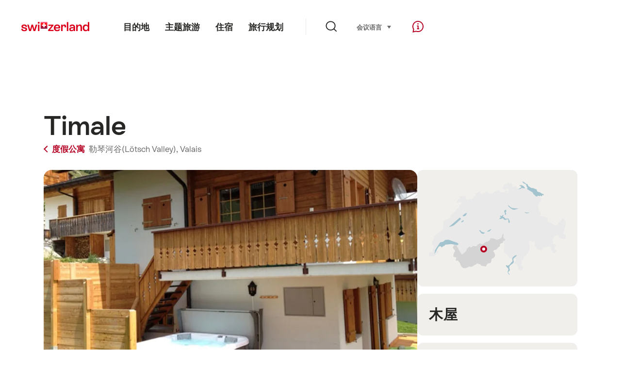

--- FILE ---
content_type: text/html; charset=utf-8
request_url: https://www.google.com/recaptcha/api2/aframe
body_size: 252
content:
<!DOCTYPE HTML><html><head><meta http-equiv="content-type" content="text/html; charset=UTF-8"></head><body><script nonce="BzFMWMbKcIzA8UPygTPIZA">/** Anti-fraud and anti-abuse applications only. See google.com/recaptcha */ try{var clients={'sodar':'https://pagead2.googlesyndication.com/pagead/sodar?'};window.addEventListener("message",function(a){try{if(a.source===window.parent){var b=JSON.parse(a.data);var c=clients[b['id']];if(c){var d=document.createElement('img');d.src=c+b['params']+'&rc='+(localStorage.getItem("rc::a")?sessionStorage.getItem("rc::b"):"");window.document.body.appendChild(d);sessionStorage.setItem("rc::e",parseInt(sessionStorage.getItem("rc::e")||0)+1);localStorage.setItem("rc::h",'1769119353740');}}}catch(b){}});window.parent.postMessage("_grecaptcha_ready", "*");}catch(b){}</script></body></html>